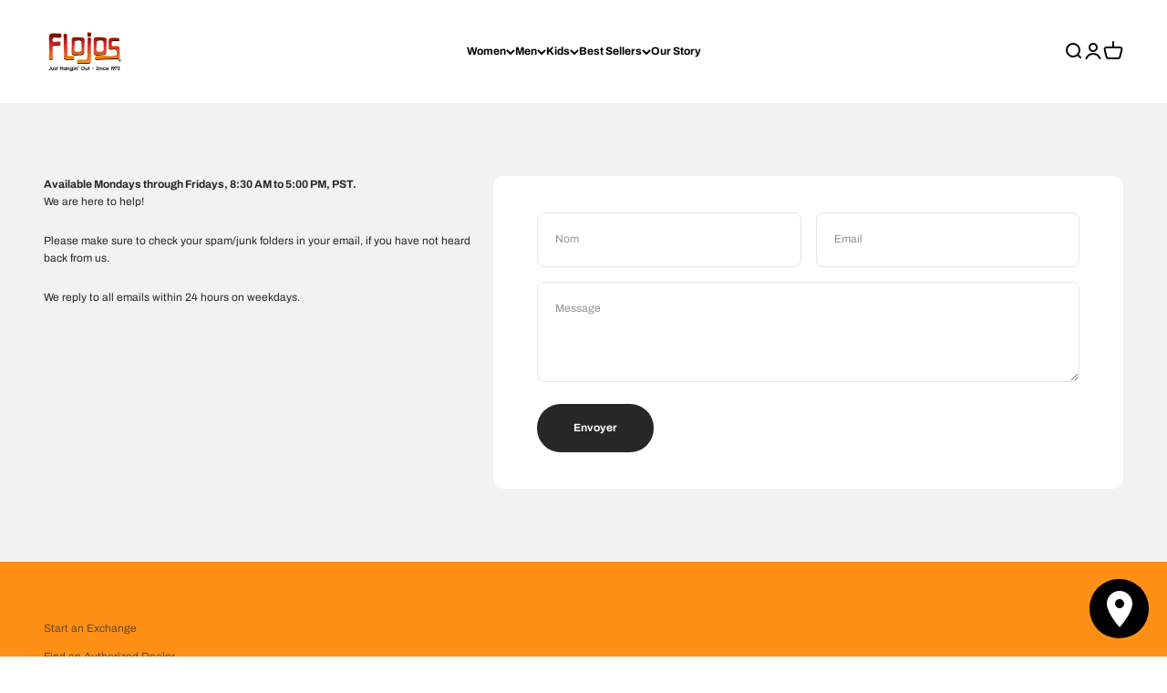

--- FILE ---
content_type: text/javascript; charset=utf-8
request_url: https://www.flojos.com/fr/cart.js
body_size: -102
content:
{"token":"hWN81sm84C4Tb8XXOBICxT8s?key=71933af75f36d667db7d23e82b38f04c","note":"","attributes":{},"original_total_price":0,"total_price":0,"total_discount":0,"total_weight":0.0,"item_count":0,"items":[],"requires_shipping":false,"currency":"USD","items_subtotal_price":0,"cart_level_discount_applications":[],"discount_codes":[]}

--- FILE ---
content_type: text/javascript; charset=utf-8
request_url: https://www.flojos.com/fr/cart/update.js
body_size: 381
content:
{"token":"hWN81sm84C4Tb8XXOBICxT8s?key=71933af75f36d667db7d23e82b38f04c","note":null,"attributes":{},"original_total_price":0,"total_price":0,"total_discount":0,"total_weight":0.0,"item_count":0,"items":[],"requires_shipping":false,"currency":"USD","items_subtotal_price":0,"cart_level_discount_applications":[],"discount_codes":[],"items_changelog":{"added":[]}}